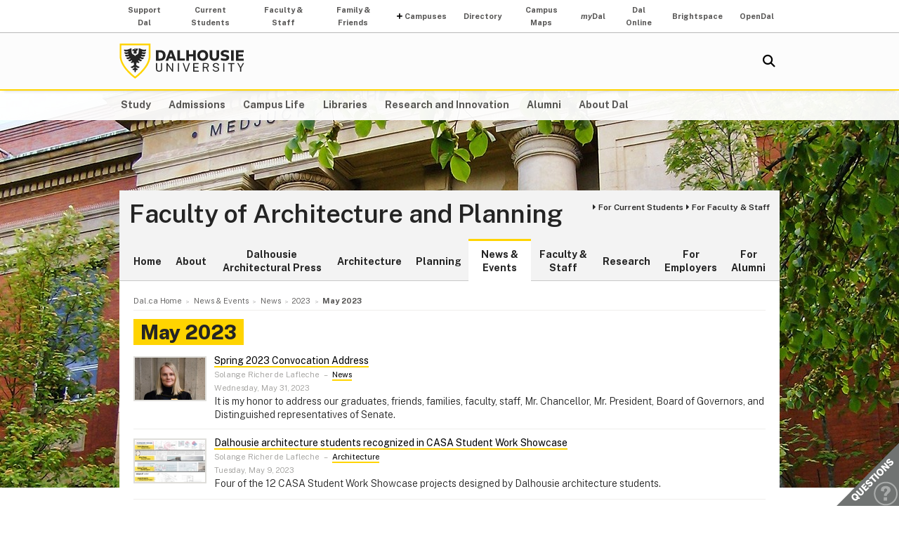

--- FILE ---
content_type: text/html; charset=UTF-8
request_url: https://www.dal.ca/faculty/architecture-planning/news-events/news/2023/05.html
body_size: 4968
content:
<!DOCTYPE html>
<html lang="en" >
<head>
    <meta http-equiv="Content-Type" content="text/html; charset=utf-8" />
    <meta name="keywords" content="" />
    <meta name="description" content=""/>
    <meta name="coveoDate" content="2023-06-08T17:21:53Z" /><link rel="icon" sizes="192x192" href="https://cdn.dal.ca/etc/designs/dalhousie/clientlibs/global/default/images/favicon/icon-192x192.png.lt_52d8b16a1d0bc6e6e2f65bda92d6c7fa.res/icon-192x192.png">
<link rel="apple-touch-icon" sizes="180x180" href="https://cdn.dal.ca/etc/designs/dalhousie/clientlibs/global/default/images/favicon/apple-touch-icon-180x180.png.lt_0769fa00e34e46c4d1386dc7853ec114.res/apple-touch-icon-180x180.png">
<link rel="apple-touch-icon" sizes="167x167" href="https://cdn.dal.ca/etc/designs/dalhousie/clientlibs/global/default/images/favicon/apple-touch-icon-167x167.png.lt_96c78712ff221466887c36a6900b4720.res/apple-touch-icon-167x167.png">
<link rel="apple-touch-icon" sizes="152x152" href="https://cdn.dal.ca/etc/designs/dalhousie/clientlibs/global/default/images/favicon/apple-touch-icon-152x152.png.lt_e2fc5ffdbb67d4dafbf41c0162fb0f33.res/apple-touch-icon-152x152.png">
<link rel="apple-touch-icon" sizes="120x120" href="https://cdn.dal.ca/etc/designs/dalhousie/clientlibs/global/default/images/favicon/apple-touch-icon-120x120.png.lt_a2a46a9537b9255c5c750a3ad0350c09.res/apple-touch-icon-120x120.png">
<meta name="msapplication-square310x310logo" content="/etc/designs/dalhousie/clientlibs/global/default/images/favicon/icon-310x310.png">
<meta name="msapplication-wide310x150logo" content="/etc/designs/dalhousie/clientlibs/global/default/images/favicon/icon-310x150.png">
<meta name="msapplication-square150x150logo" content="/etc/designs/dalhousie/clientlibs/global/default/images/favicon/icon-150x150.png">
<meta name="msapplication-square70x70logo" content="/etc/designs/dalhousie/clientlibs/global/default/images/favicon/icon-70x70.png">
<meta property="og:title" content="May 2023" />
<meta property="og:type" content="school" />
<meta property="og:url" content="https://www.dal.ca/faculty/architecture-planning/news-events/news/2023/05.html" />
<meta property="og:image" content="https://cdn.dal.ca/_jcr_content/og_image.adaptive.full.high.jpg/1655131802257.jpg" />
<meta property="og:image:alt" content="Dal horizontal logo" />
<meta property="og:site_name" content="Dalhousie University" />
<meta property="og:description" content="" />
<meta name="twitter:card" content="summary" />
<meta name="twitter:description" content="" />
<meta name="twitter:site" content="@dalhousieu" />
<meta name="twitter:creator" content="@dalhousieu" />
<title>May 2023 - Faculty of Architecture and Planning - Dalhousie University</title>
    
    <link rel="stylesheet" href="https://cdn.dal.ca/etc.clientlibs/clientlibs/granite/jquery-ui.lt_39f0d37a60fbd501f32c59f84fd34f75.min.css" type="text/css">
<link rel="stylesheet" href="https://cdn.dal.ca/etc/designs/dalhousie/clientlibs/global/jquery-ui.lt_d15c3c2fe8bb0b57e2fd329b0ba8ab7c.min.css" type="text/css">
<link rel="stylesheet" href="https://cdn.dal.ca/etc/designs/dalhousie/clientlibs/global/selectNav.lt_5135b360db8e63ccf56b2a5b98325d90.min.css" type="text/css">
<link rel="stylesheet" href="https://cdn.dal.ca/etc.clientlibs/dalhousie/clientlibs/clientlib-site.lt_68910fe1d4dca7bbbf0fe76938f1d1ae.min.css" type="text/css">
<link rel="stylesheet" href="https://cdn.dal.ca/etc/designs/dalhousie/clientlibs/global/default.lt_6faca3b689a3a4d90a2efee217b69b91.min.css" type="text/css">
<link rel="stylesheet" href="https://cdn.dal.ca/etc/designs/dalhousie/clientlibs/global/themes/default-theme.lt_d2a466252c6d5b7b09cad65e9e909f9f.min.css" type="text/css">
<link rel="stylesheet" href="https://cdn.dal.ca/etc/designs/dalhousie/clientlibs/global/themes/programs-theme.lt_983eb1cebc5d144bc3cc7455cefba751.min.css" type="text/css">
<link rel="stylesheet" href="https://cdn.dal.ca/etc/designs/dalhousie/clientlibs/global/themes/faculty.lt_d41d8cd98f00b204e9800998ecf8427e.min.css" type="text/css">
<script src="https://cdn.dal.ca/etc.clientlibs/clientlibs/granite/jquery.lt_1fc733054ddb2e2fcd4a0f763671047b.min.js"></script>
<script src="https://cdn.dal.ca/etc.clientlibs/clientlibs/granite/jquery-ui.lt_99d8b552b0168e049b4d8a2d5568e57e.min.js"></script>
<script src="https://cdn.dal.ca/etc/designs/dalhousie/clientlibs/global/jquery.uniform.lt_7dc7bb06854120382202ad7d19325443.min.js"></script>
<script src="https://cdn.dal.ca/etc/designs/dalhousie/clientlibs/global/selectNav.lt_84c84a606a4e81f8b597406bf7043c5d.min.js"></script>
<script src="https://cdn.dal.ca/etc.clientlibs/dalhousie/clientlibs/clientlib-site.lt_73f8cf55063677ad1c4b77e9c6189710.min.js"></script>
<script src="https://cdn.dal.ca/etc/designs/dalhousie/clientlibs/global/default.lt_33c8bc4d947f6853ba88f2f8f9a7f498.min.js"></script>
<meta name="viewport" content="width=device-width, initial-scale=1.0"/><link rel="preconnect" href="https://fonts.gstatic.com" crossorigin>
<link rel="preload" as="style" href="https://fonts.googleapis.com/css2?family=Public+Sans:ital,wght@0,100;0,200;0,300;0,400;0,500;0,600;0,700;0,800;0,900;1,100;1,200;1,300;1,400;1,500;1,600;1,700;1,800;1,900&display=swap">
<link rel="stylesheet" href="https://fonts.googleapis.com/css2?family=Public+Sans:ital,wght@0,100;0,200;0,300;0,400;0,500;0,600;0,700;0,800;0,900;1,100;1,200;1,300;1,400;1,500;1,600;1,700;1,800;1,900&display=swap">
<link rel="preload" as="style" href="https://cdnjs.cloudflare.com/ajax/libs/font-awesome/5.15.4/css/all.min.css">
<link rel="stylesheet" href="https://cdnjs.cloudflare.com/ajax/libs/font-awesome/5.15.4/css/all.min.css">
<!--  Analytics -->
<script type="text/javascript">
    dataLayer = [{
        'Full Page Path': window.location.host + window.location.pathname,
        'Site' : 'www.dal.ca/faculty/architecture-planning.html'
    }];

    (function(w,d,s,l,i){
        w[l]=w[l]||[];w[l].push({
            'gtm.start': new Date().getTime(),event:'gtm.js'
        });
        var f=d.getElementsByTagName(s)[0],
            j=d.createElement(s),
            dl=l!='dataLayer'?'&l='+l:'';

        j.async=true;j.src='https://www.googletagmanager.com/gtm.js?id='+i+dl;f.parentNode.insertBefore(j,f);
    })(window,document,'script','dataLayer','GTM-MXNRGKP');

    
            dataLayer.push({
                'event': 'AdditionalTracker',
                'trackerID': 'UA\u002D103939520\u002D1'
            });
        </script>

</head><body><div class="tool-navigation-menu iparsys parsys"><div class="section"><div class="new"></div>
</div><div class="iparys_inherited"><div class="tool-navigation-menu iparsys parsys"><div class="aaPlainText parbase section"><div id="AppArmorAlertID_15"></div><script type="text/javascript" src="https://dal.apparmor.com/Notifications/Feeds/Javascript/?AlertID=15" async></script></div>
<div class="toolsNavigationHeader section"><link rel="stylesheet" href="https://cdn.dal.ca/etc.clientlibs/dalhousie/dal/components/content/toolsNavigationHeader/toolsNavigationHeader.lt_eef32f46f7e250ab2d22a8001ce2384e.min.css" type="text/css" property="stylesheet">
<script src="https://cdn.dal.ca/etc.clientlibs/dalhousie/dal/components/content/toolsNavigationHeader/toolsNavigationHeader.lt_1c0a22b9445571ff7dc9f81e09c8d86f.min.js"></script>
<div class="blk-menu">
            <div class="ctn-boundary">
                <ul class="navbar navbar-desktop">
                    <li class="">
                            <a href="https://alumniapps2.dal.ca/giving/index">Support Dal</a>
                            </li>
                    <li class="">
                            <a href="https://www.dal.ca/information-current-students.html">Current Students</a>
                            </li>
                    <li class="">
                            <a href="https://www.dal.ca/information-faculty-staff.html">Faculty & Staff</a>
                            </li>
                    <li class="">
                            <a href="https://www.dal.ca/parents-and-families.html">Family & Friends</a>
                            </li>
                    <li class="navbar_submenu">
                            <a href="#">Campuses</a>
                            <ul>
                                    <li><a href="https://www.dal.ca/about/campus-locations/truro-bible-hill.html">Agricultural Campus (Truro)</a></li>
                                    <li><a href="https://www.dal.ca/about/campus-locations/halifax.html">Halifax Campuses</a></li>
                                    </ul>
                            </li>
                    <li class="">
                            <a href="https://directory.dal.ca/">Directory</a>
                            </li>
                    <li class="">
                            <a href="https://campusmap.dal.ca/">Campus Maps</a>
                            </li>
                    <li class="">
                            <a href="https://my.dal.ca"><i>my</i>Dal</a>
                            </li>
                    <li class="">
                            <a href="https://dalonline.dal.ca">Dal Online</a>
                            </li>
                    <li class="">
                            <a href="https://www.dal.ca/brightspace">Brightspace</a>
                            </li>
                    <li class="">
                            <a href="https://registeratcontinuingeducation.dal.ca/">OpenDal</a>
                            </li>
                    </ul>
            </div>
        </div>

        <div class="blk-menu mobile">
            <div class="ctn-boundary">
                <ul class="navbar navbar-mobile">
                    <li><a href="https://my.dal.ca"><i>my</i>Dal</a></li>
                    <li><a href="https://directory.dal.ca/">Directory</a></li>
                    <li><a href="https://campusmap.dal.ca/">Maps</a></li>
                    <ul class="navbar-mobile-dropdown">
                        <li><a href="https://registeratcontinuingeducation.dal.ca/">OpenDal</a></li>
                        <li><a href="https://www.dal.ca/brightspace">Brightspace</a></li>
                        <li><a href="https://dalonline.dal.ca">Dal Online</a></li>
                        <li><a href="https://www.dal.ca/information-current-students.html">Students</a></li>
                        <li><a href="https://www.dal.ca/information-faculty-staff.html">Faculty & Staff</a></li>
                        <li><a href="https://www.dal.ca/parents-and-families.html">Family & Friends</a></li>
                        <li><a href="https://alumniapps2.dal.ca/giving/index">Support Dal</a></li>
                        </ul>
                </ul>
                <div class="selector">
                    <span>&nbsp;</span>
                    <select class="mobile-more nofancy">
                        <option value="#" class="empty_menu_item">&nbsp;</option>
                        <option value="https://registeratcontinuingeducation.dal.ca/">OpenDal</option>
                        <option value="https://www.dal.ca/brightspace">Brightspace</option>
                        <option value="https://dalonline.dal.ca">Dal Online</option>
                        <option value="https://www.dal.ca/information-current-students.html">Students</option>
                        <option value="https://www.dal.ca/information-faculty-staff.html">Faculty & Staff</option>
                        <option value="https://www.dal.ca/parents-and-families.html">Family & Friends</option>
                        <option value="https://alumniapps2.dal.ca/giving/index">Support Dal</option>
                        </select>
                </div>

            </div>
        </div>

        <div class="clearfloat"></div>
    </div>
</div>
</div></div>
<div class="header">
    <div class="ctn-boundary">
        <div class="mainLogo"><h2>
  <a href="https://www.dal.ca/" title="Back to Dalhousie University Home Page">Dalhousie University</a>
</h2>
</div>
<div class="siteSearch search"><div class="cmp-search" id="site_search" data-display-name="Dal.ca" data-gcse-code="62f8c37085b9245b8">
</div>
</div>
<div class="mobileMainNav">
    <div class="selector">
        <span>&nbsp;</span>
        <select class="mobile_dal_menu nofancy" id="mobile_dal_menu">
            <option value="#" class="empty_menu_item">&nbsp;</option>
            <option value="https://www.dal.ca/study.html" >Study</option>
            <option value="https://www.dal.ca/admissions.html" >Admissions</option>
            <option value="https://www.dal.ca/campus_life.html" >Campus Life</option>
            <option value="https://www.dal.ca/libraries.html" >Libraries</option>
            <option value="https://www.dal.ca/research-and-innovation.html" >Research and Innovation</option>
            <option value="https://www.dal.ca/alumni.html" >Alumni</option>
            <option value="https://www.dal.ca/about.html" >About Dal</option>
            </select>
    </div>
</div></div> <!-- end-of ctn-boundary -->
</div><!-- Header -->

<div class="mainnav">
    <div class="mn-wrapper">
        <nav class="ctn-boundary" aria-label="Main Navigation">
            <a href="https://www.dal.ca/study.html">Study</a>
            <a href="https://www.dal.ca/admissions.html">Admissions</a>
            <a href="https://www.dal.ca/campus_life.html">Campus Life</a>
            <a href="https://www.dal.ca/libraries.html">Libraries</a>
            <a href="https://www.dal.ca/research-and-innovation.html">Research and Innovation</a>
            <a href="https://www.dal.ca/alumni.html">Alumni</a>
            <a href="https://www.dal.ca/about.html">About Dal</a>
            </nav>
    </div>
</div><!-- Main Navigation -->
<div id="wrapper">
    <div class="banner">
    <div class="background-adaptive-image backgroundAdaptiveImage"><link rel="stylesheet" href="https://cdn.dal.ca/etc.clientlibs/dalhousie/dal/components/content/backgroundAdaptiveImage/clientlibs.lt_46bd1424ade08286c64f45ae06759fc3.min.css" type="text/css" property="stylesheet">
<script src="https://cdn.dal.ca/etc/designs/dalhousie/clientlibs/global/adaptiveImages.lt_255c26b17911c49aa9cebe541dfa21b7.min.js"></script>
<picture title='' class="" >
                <!--[if IE 9]><video style="display: none;"><![endif]-->
                <!--[if lte IE 8]><source srcset="https://cdn.dal.ca/faculty/architecture-planning/_jcr_content/bgBanner.adaptive.full.high.jpg/1501845343856.jpg" media="(min-width : 0px)" /><![endif]-->
                <source srcset="https://cdn.dal.ca/faculty/architecture-planning/_jcr_content/bgBanner.adaptive.full.high.jpg/1501845343856.jpg" media="(min-width : 641px)" /><!--[if IE 9]></video><![endif]-->
                <img srcset='https://cdn.dal.ca/faculty/architecture-planning/_jcr_content/bgBanner.adaptive.full.high.jpg/1501845343856.jpg' alt='' title='' class=""/>
            </picture>

            </div>
</div><!-- Banner -->
<div class="content" id="skipContent">
    <div class="ctn-boundary">
        <div class="ctn-wrapper">
            <div class="subsite-header">
                <div class="subsiteHeader"><div class="subsiteHeader-content">
    <h2 class="subsiteHeader-title">
        <a href="https://www.dal.ca/faculty/architecture-planning.html" title="Back to Faculty of Architecture and Planning">Faculty of Architecture and Planning</a>
    </h2>

    <div class="subsiteHeader-links" id="facultyForBox">
            <ul>
                <li><a href="https://www.dal.ca/faculty/architecture-planning/current-students.html" class="">For Current Students</a></li>
                <li><a href="https://www.dal.ca/faculty/architecture-planning/faculty-and-staff.html" class="">For Faculty &amp; Staff</a></li>
                </ul>
        </div>
    </div>
</div>
<div class="subsite-mainnav">
                    <ul>
    <li class="">
            <a href="https://www.dal.ca/faculty/architecture-planning.html">Home</a>
        </li>
    <li class="">
            <a href="https://www.dal.ca/faculty/architecture-planning/about.html">About</a>
        </li>
    <li class="">
            <a href="https://www.dal.ca/faculty/architecture-planning/dalhousie-architectural-press.html">Dalhousie Architectural Press</a>
        </li>
    <li class="">
            <a href="https://www.dal.ca/faculty/architecture-planning/architecture.html">Architecture</a>
        </li>
    <li class="">
            <a href="https://www.dal.ca/faculty/architecture-planning/planning.html">Planning</a>
        </li>
    <li class="active ">
            <a href="https://www.dal.ca/faculty/architecture-planning/news-events.html">News &amp; Events</a>
        </li>
    <li class="">
            <a href="https://www.dal.ca/faculty/architecture-planning/faculty-staff.html">Faculty &amp; Staff</a>
        </li>
    <li class="">
            <a href="https://www.dal.ca/faculty/architecture-planning/research.html">Research</a>
        </li>
    <li class="">
            <a href="https://www.dal.ca/faculty/architecture-planning/employers.html">For Employers</a>
        </li>
    <li class="">
            <a href="https://www.dal.ca/faculty/architecture-planning/alumni.html">For Alumni</a>
        </li>
    </ul>

</div>
            </div>

            <div class="subsite-content">
               <div class="breadcrumb"><nav aria-label="Breadcrumb">
        <ol itemscope itemtype="http://schema.org/BreadcrumbList">
            <li class="breadcrumb_pre_nav" itemprop="itemListElement" itemscope itemtype="http://schema.org/ListItem">
                            <a href="https://www.dal.ca/" itemprop="item"><span itemprop="name">Dal.ca Home</span></a>
                            <meta itemprop="position" content="1">
                        </li>
                    <li class="breadcrumb_nav_home_mobile" >
                            <a href="https://www.dal.ca/faculty/architecture-planning.html">Home</a>
                        </li>
                        <li class="breacrumb_nav_home_hidden" itemprop="itemListElement" itemscope itemtype="http://schema.org/ListItem">
                            <a href="https://www.dal.ca/faculty/architecture-planning.html" itemprop="item"><span itemprop="name">Faculty of Architecture and Planning</span></a>
                            <meta itemprop="position" content="2">
                        </li>
                    <li itemprop="itemListElement" itemscope itemtype="http://schema.org/ListItem">
                            <a href="https://www.dal.ca/faculty/architecture-planning/news-events.html" itemprop="item"><span itemprop="name">News &amp; Events</span></a>
                            <meta itemprop="position" content="3">
                        </li>
                    <li itemprop="itemListElement" itemscope itemtype="http://schema.org/ListItem">
                            <a href="https://www.dal.ca/faculty/architecture-planning/news-events/news.html" itemprop="item"><span itemprop="name">News</span></a>
                            <meta itemprop="position" content="4">
                        </li>
                    <li itemprop="itemListElement" itemscope itemtype="http://schema.org/ListItem">
                            <a href="https://www.dal.ca/faculty/architecture-planning/news-events/news/2023.html" itemprop="item"><span itemprop="name">2023</span></a>
                            <meta itemprop="position" content="5">
                        </li>
                    <li class="breadcrumb_current_page" aria-current="page" itemprop="itemListElement" itemscope itemtype="http://schema.org/ListItem">
                <span itemprop="name">May 2023</span>
                <meta itemprop="position" content="6">
            </li>
        </ol>
    </nav>
</div><h1 class="pageTitle">May 2023</h1>
<div class="maincontent-full">
    <div class="contentPar parsys"><div class="newsArchive section"><!-- <a href="/content/dalhousie/en/home/faculty/architecture-planning/news-events/news/2023/05.html">&laquo;&nbsp;Back to full news listing</a> -->
        <link rel="stylesheet" href="https://cdn.dal.ca/etc/designs/dalhousie/clientlibs/global/pager.lt_6b40e0f4ed17483b2749fdd86dee24c9.min.css" type="text/css" property="stylesheet">
<script src="https://cdn.dal.ca/etc/designs/dalhousie/clientlibs/global/pager.lt_025ed185c65ba3d1d237597e7e902028.min.js"></script>
<div class="dalPagerContainer" data-ajaxpath='//www.dal.ca/faculty/architecture-planning/news-events/news/2023/05/_jcr_content/contentPar/newsArchive.results.html' data-ajaxparam='page'>
    <div class="dalPagerResultArea">
        <link rel="stylesheet" href="https://cdn.dal.ca/etc/designs/dalhousie/clientlibs/content/featuredArticle.lt_a6c95fabcfe41839bf8985bafebd370b.min.css" type="text/css" property="stylesheet">
<div class="featuredArticleContainer  hasImage">
    <div class="featuredArticleBasic clearfix">
        <div class="img">
                    <a href="https://www.dal.ca/faculty/architecture-planning/news-events/news/2023/05/31/spring_2023_convocation_address.html"><img src='https://cdn.dal.ca/faculty/architecture-planning/news-events/news/2023/05/31/spring_2023_convocation_address/_jcr_content/contentPar/newsArticle/image.adaptive.140.high.jpg/1687282656444.jpg' alt='Spring 2023 Convocation Address' title='Spring 2023 Convocation Address' class=""/>
            </a>
                </div>
            <div class="featuredArticleTitle">
            <a href="https://www.dal.ca/faculty/architecture-planning/news-events/news/2023/05/31/spring_2023_convocation_address.html">Spring 2023 Convocation Address</a>
        </div>
        <div class="featuredArticleIntro">
            <div class="featuredArticleAuthorKeywords">
                    <span class="author">Solange Richer de Lafleche</span>
                    &nbsp;&ndash;&nbsp;<span class="keywords">
                            <a href="https://www.dal.ca/faculty/architecture-planning/news-events/news.category.html/category/archplan%3Anews.html">News</a></span>
                    </div>
            <div class="featuredArticleDate">
                    Wednesday, May 31, 2023</div>
            </div>
        <div class="featuredArticleExtended">It is my honor to address our graduates, friends, families, faculty, staff, Mr. Chancellor, Mr. President, Board of Governors, and Distinguished representatives of Senate. </div>
        </div>
</div><div class="featuredArticleContainer  hasImage">
    <div class="featuredArticleBasic clearfix">
        <div class="img">
                    <a href="https://www.dal.ca/faculty/architecture-planning/news-events/news/2023/05/09/dalhousie_architecture_students_recognized_in_casa_student_work_showcase.html"><img src='https://cdn.dal.ca/faculty/architecture-planning/news-events/news/2023/05/09/dalhousie_architecture_students_recognized_in_casa_student_work_showcase/_jcr_content/contentPar/newsArticle/image.adaptive.140.high.jpg/1686333781883.jpg' alt='Dalhousie architecture students recognized in CASA Student Work Showcase' title='Dalhousie architecture students recognized in CASA Student Work Showcase' class=""/>
            </a>
                </div>
            <div class="featuredArticleTitle">
            <a href="https://www.dal.ca/faculty/architecture-planning/news-events/news/2023/05/09/dalhousie_architecture_students_recognized_in_casa_student_work_showcase.html">Dalhousie architecture students recognized in CASA Student Work Showcase</a>
        </div>
        <div class="featuredArticleIntro">
            <div class="featuredArticleAuthorKeywords">
                    <span class="author">Solange Richer de Lafleche</span>
                    &nbsp;&ndash;&nbsp;<span class="keywords">
                            <a href="https://www.dal.ca/faculty/architecture-planning/news-events/news.category.html/category/archplan%3Aarchitecture.html">Architecture</a></span>
                    </div>
            <div class="featuredArticleDate">
                    Tuesday, May 9, 2023</div>
            </div>
        <div class="featuredArticleExtended">Four of the 12 CASA Student Work Showcase projects designed by Dalhousie architecture students.</div>
        </div>
</div></div>
    </div>
</div>
</div>
</div><!-- Main Content --></div><!-- Subsite Content -->
        </div><!-- Wrapper -->
    </div><!-- Boundary -->
</div><!-- Content --> </div> <!-- end-of wrapper -->
<div class="footerComp footer"><link rel="stylesheet" href="https://cdn.dal.ca/etc.clientlibs/dalhousie/nlc/components/content/containerTwoColumn/containerTwoColumn.lt_9fd0a600fa39094b6454080eef4e9114.min.css" type="text/css" property="stylesheet">
<link rel="stylesheet" href="https://cdn.dal.ca/etc.clientlibs/dalhousie/foundation/components/content/footer/footerClientLib.lt_478d088086840a1bc1d76de662a1ef10.min.css" type="text/css" property="stylesheet">
<div id="main_footer">
    <div class="ctn-boundary">
    	<div class="cols2">
            <div class="col-first">
                <div class="col-content">
                    <p>Faculty of Architecture and Planning, Dalhousie University</p>
<p>5410 Spring Garden Road, P.O. Box 15000</p>
<p>Halifax, Nova Scotia, Canada&nbsp; B3H 4R2</p>
<p>1.902.494.3971<br>
</p>
</div>
            </div>
            <div class="col-last">
                <div class="col-content">
                    <ul>
<li style="text-align: right;"><a href="https://www.dal.ca/about/contact-us.html">Contact Us</a></li>
<li style="text-align: right;"><a href="https://directory.dal.ca">Campus Directory</a></li>
<li style="text-align: right;"><a href="/campus_life/career-and-leadership.html">Student Career Services</a></li>
<li style="text-align: right;"><a href="/dept/hr/careers_dalhousie.html">Employment with Dalhousie<br>
</a></li>
</ul>
<p>&nbsp;</p>
<ul>
<li style="text-align: right;"><a href="/parents-and-families.html">For Parents</a></li>
<li style="text-align: right;"><a href="/hire-dal.html">For Employers</a></li>
<li style="text-align: right;"><a href="/news/media.html">Media Centre</a></li>
<li style="text-align: right;"><a href="https://www.dal.ca/privacy.html">Privacy Statement</a></li>
<li style="text-align: right;"><a href="https://www.dal.ca/terms-of-use.html">Terms of Use</a></li>
</ul>
</div>
            </div>
        </div>
    </div>
</div>

<div id="responsive_footer">
    <div class="ctn-boundary">
        <ul>
<li><a href="https://www.dal.ca/about/contact-us.html">Contact Us</a></li>
<li><a href="https://www.dal.ca/information-current-students.html">Current Students</a></li>
<li><a href="https://www.dal.ca/information-faculty-staff.html">Faculty & Staff</a></li>
</ul>
<p><b>Dalhousie University</b><br>
Halifax, Nova Scotia, Canada B3H 4R2<br>
1.902.494.2211</p></div>
</div>

<!-- Footer -->

<link rel="stylesheet" href="https://cdn.dal.ca/etc/designs/dalhousie/clientlibs/global/feedback.lt_0da98b229a26e86d440689f37bf4b53d.min.css" type="text/css" property="stylesheet">
<div class="feedback_container">
    <div id="kampyle_button">
        <div id="kampyle_container">
            <a href="//www.dal.ca/contact_us.html" id="kampylink" title="Contact us">
                <span id="kampyle_span">
                    &nbsp;
                </span>
            </a>
        </div>
    </div>
    <div id="kampyle_button_responsive">
        <a href="//www.dal.ca/contact_us.html" id="kampylelink_responsive" title="Contact us"></a>
    </div>
</div>
</div>
<noscript>
    <div style="display: inline;">
        <img height="1" width="1" style="border-style: none;" alt="" src="//googleads.g.doubleclick.net/pagead/viewthroughconversion/1027188514/?value=0&amp;label=Ceo_CMqN_wUQos7m6QM&amp;guid=ON&amp;script=0"/>
    </div>
</noscript>
</body>
</html>